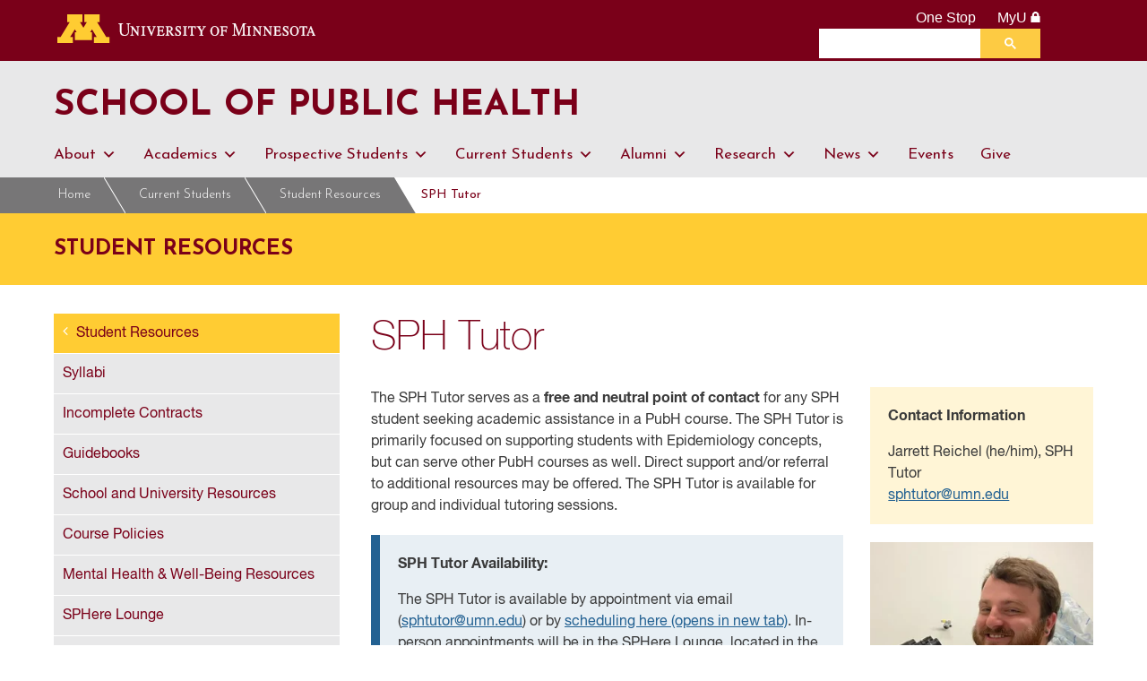

--- FILE ---
content_type: text/html; charset=UTF-8
request_url: https://www.sph.umn.edu/current/resources/sph-tutor/
body_size: 16338
content:
<!doctype html>
<!--[if lt IE 7]><html class="no-js lt-ie9 lt-ie8 lt-ie7" lang="en-US"><![endif]-->
<!--[if IE 7]><html class="no-js lt-ie9 lt-ie8" lang="en-US"><![endif]-->
<!--[if IE 8]><html class="no-js lt-ie9" lang="en-US"><![endif]-->
<!--[if gt IE 8]><!--> <html class="no-js" lang="en-US"> <!--<![endif]-->

<head>
	<!-- Google Tag Manager -->
	<script>(function(w,d,s,l,i){w[l]=w[l]||[];w[l].push({'gtm.start':
	new Date().getTime(),event:'gtm.js'});var f=d.getElementsByTagName(s)[0],
	j=d.createElement(s),dl=l!='dataLayer'?'&l='+l:'';j.async=true;j.src=
	'https://www.googletagmanager.com/gtm.js?id='+i+dl;f.parentNode.insertBefore(j,f);
	})(window,document,'script','dataLayer','GTM-K6RZ28');</script>
	<!-- End Google Tag Manager -->
	<link rel="shortcut icon" href="//www.sph.umn.edu/sph/wp-content/uploads/2014/12/favicon.png" />
	<meta charset="UTF-8" />
	<!-- Always force latest IE rendering engine (even in intranet) -->
	<meta http-equiv="X-UA-Compatible" content="IE=edge">

	<meta name="HandheldFriendly" content="True">
	<meta name="MobileOptimized" content="320">
	<meta name="viewport" content="width=device-width, initial-scale=1">

	<meta name='robots' content='index, follow, max-image-preview:large, max-snippet:-1, max-video-preview:-1' />

	<!-- This site is optimized with the Yoast SEO plugin v25.9 - https://yoast.com/wordpress/plugins/seo/ -->
	<title>SPH Tutor - Student Resources - School of Public Health - University of Minnesota</title>
	<link rel="canonical" href="https://www.sph.umn.edu/current/resources/sph-tutor/" />
	<meta property="og:locale" content="en_US" />
	<meta property="og:type" content="article" />
	<meta property="og:title" content="SPH Tutor - Student Resources - School of Public Health - University of Minnesota" />
	<meta property="og:url" content="https://www.sph.umn.edu/current/resources/sph-tutor/" />
	<meta property="og:site_name" content="School of Public Health" />
	<meta property="article:publisher" content="https://www.facebook.com/umnsph" />
	<meta property="article:modified_time" content="2025-09-26T16:16:04+00:00" />
	<meta name="twitter:card" content="summary_large_image" />
	<meta name="twitter:site" content="@publichealthumn" />
	<meta name="twitter:label1" content="Est. reading time" />
	<meta name="twitter:data1" content="2 minutes" />
	<script type="application/ld+json" class="yoast-schema-graph">{"@context":"https://schema.org","@graph":[{"@type":"WebPage","@id":"https://www.sph.umn.edu/current/resources/sph-tutor/","url":"https://www.sph.umn.edu/current/resources/sph-tutor/","name":"SPH Tutor - Student Resources - School of Public Health - University of Minnesota","isPartOf":{"@id":"https://www.sph.umn.edu/#website"},"datePublished":"2022-10-05T16:19:11+00:00","dateModified":"2025-09-26T16:16:04+00:00","breadcrumb":{"@id":"https://www.sph.umn.edu/current/resources/sph-tutor/#breadcrumb"},"inLanguage":"en-US","potentialAction":[{"@type":"ReadAction","target":["https://www.sph.umn.edu/current/resources/sph-tutor/"]}]},{"@type":"BreadcrumbList","@id":"https://www.sph.umn.edu/current/resources/sph-tutor/#breadcrumb","itemListElement":[{"@type":"ListItem","position":1,"name":"Home","item":"https://www.sph.umn.edu/"},{"@type":"ListItem","position":2,"name":"Current Students","item":"https://www.sph.umn.edu/current/"},{"@type":"ListItem","position":3,"name":"Student Resources","item":"https://www.sph.umn.edu/current/resources/"},{"@type":"ListItem","position":4,"name":"SPH Tutor"}]},{"@type":"WebSite","@id":"https://www.sph.umn.edu/#website","url":"https://www.sph.umn.edu/","name":"University of Minnesota School of Public Health","description":"A nationally top-ranked institution that offers a superior array of advanced degrees and is home to world-renowned research and training centers.","alternateName":"School of Public Health","potentialAction":[{"@type":"SearchAction","target":{"@type":"EntryPoint","urlTemplate":"https://www.sph.umn.edu/?s={search_term_string}"},"query-input":{"@type":"PropertyValueSpecification","valueRequired":true,"valueName":"search_term_string"}}],"inLanguage":"en-US"}]}</script>
	<!-- / Yoast SEO plugin. -->


<link rel='dns-prefetch' href='//fonts.googleapis.com' />
<link rel="alternate" type="application/rss+xml" title="School of Public Health &raquo; Feed" href="https://www.sph.umn.edu/feed/" />
<link rel="alternate" type="application/rss+xml" title="School of Public Health &raquo; Comments Feed" href="https://www.sph.umn.edu/comments/feed/" />
<link rel="alternate" type="text/calendar" title="School of Public Health &raquo; iCal Feed" href="https://www.sph.umn.edu/events/?ical=1" />
<link rel="alternate" title="oEmbed (JSON)" type="application/json+oembed" href="https://www.sph.umn.edu/wp-json/oembed/1.0/embed?url=https%3A%2F%2Fwww.sph.umn.edu%2Fcurrent%2Fresources%2Fsph-tutor%2F" />
<link rel="alternate" title="oEmbed (XML)" type="text/xml+oembed" href="https://www.sph.umn.edu/wp-json/oembed/1.0/embed?url=https%3A%2F%2Fwww.sph.umn.edu%2Fcurrent%2Fresources%2Fsph-tutor%2F&#038;format=xml" />
<style id='wp-img-auto-sizes-contain-inline-css' type='text/css'>
img:is([sizes=auto i],[sizes^="auto," i]){contain-intrinsic-size:3000px 1500px}
/*# sourceURL=wp-img-auto-sizes-contain-inline-css */
</style>
<link rel='stylesheet' id='tribe-events-pro-mini-calendar-block-styles-css' href='https://www.sph.umn.edu/sph/wp-content/plugins/events-calendar-pro/build/css/tribe-events-pro-mini-calendar-block.css?ver=7.7.11' type='text/css' media='all' />
<style id='wp-emoji-styles-inline-css' type='text/css'>

	img.wp-smiley, img.emoji {
		display: inline !important;
		border: none !important;
		box-shadow: none !important;
		height: 1em !important;
		width: 1em !important;
		margin: 0 0.07em !important;
		vertical-align: -0.1em !important;
		background: none !important;
		padding: 0 !important;
	}
/*# sourceURL=wp-emoji-styles-inline-css */
</style>
<link rel='stylesheet' id='wp-block-library-css' href='https://www.sph.umn.edu/sph/wp-includes/css/dist/block-library/style.min.css?ver=569e1c14e8269eec59b2adc30c845725' type='text/css' media='all' />
<style id='global-styles-inline-css' type='text/css'>
:root{--wp--preset--aspect-ratio--square: 1;--wp--preset--aspect-ratio--4-3: 4/3;--wp--preset--aspect-ratio--3-4: 3/4;--wp--preset--aspect-ratio--3-2: 3/2;--wp--preset--aspect-ratio--2-3: 2/3;--wp--preset--aspect-ratio--16-9: 16/9;--wp--preset--aspect-ratio--9-16: 9/16;--wp--preset--color--black: #000000;--wp--preset--color--cyan-bluish-gray: #abb8c3;--wp--preset--color--white: #ffffff;--wp--preset--color--pale-pink: #f78da7;--wp--preset--color--vivid-red: #cf2e2e;--wp--preset--color--luminous-vivid-orange: #ff6900;--wp--preset--color--luminous-vivid-amber: #fcb900;--wp--preset--color--light-green-cyan: #7bdcb5;--wp--preset--color--vivid-green-cyan: #00d084;--wp--preset--color--pale-cyan-blue: #8ed1fc;--wp--preset--color--vivid-cyan-blue: #0693e3;--wp--preset--color--vivid-purple: #9b51e0;--wp--preset--gradient--vivid-cyan-blue-to-vivid-purple: linear-gradient(135deg,rgb(6,147,227) 0%,rgb(155,81,224) 100%);--wp--preset--gradient--light-green-cyan-to-vivid-green-cyan: linear-gradient(135deg,rgb(122,220,180) 0%,rgb(0,208,130) 100%);--wp--preset--gradient--luminous-vivid-amber-to-luminous-vivid-orange: linear-gradient(135deg,rgb(252,185,0) 0%,rgb(255,105,0) 100%);--wp--preset--gradient--luminous-vivid-orange-to-vivid-red: linear-gradient(135deg,rgb(255,105,0) 0%,rgb(207,46,46) 100%);--wp--preset--gradient--very-light-gray-to-cyan-bluish-gray: linear-gradient(135deg,rgb(238,238,238) 0%,rgb(169,184,195) 100%);--wp--preset--gradient--cool-to-warm-spectrum: linear-gradient(135deg,rgb(74,234,220) 0%,rgb(151,120,209) 20%,rgb(207,42,186) 40%,rgb(238,44,130) 60%,rgb(251,105,98) 80%,rgb(254,248,76) 100%);--wp--preset--gradient--blush-light-purple: linear-gradient(135deg,rgb(255,206,236) 0%,rgb(152,150,240) 100%);--wp--preset--gradient--blush-bordeaux: linear-gradient(135deg,rgb(254,205,165) 0%,rgb(254,45,45) 50%,rgb(107,0,62) 100%);--wp--preset--gradient--luminous-dusk: linear-gradient(135deg,rgb(255,203,112) 0%,rgb(199,81,192) 50%,rgb(65,88,208) 100%);--wp--preset--gradient--pale-ocean: linear-gradient(135deg,rgb(255,245,203) 0%,rgb(182,227,212) 50%,rgb(51,167,181) 100%);--wp--preset--gradient--electric-grass: linear-gradient(135deg,rgb(202,248,128) 0%,rgb(113,206,126) 100%);--wp--preset--gradient--midnight: linear-gradient(135deg,rgb(2,3,129) 0%,rgb(40,116,252) 100%);--wp--preset--font-size--small: 13px;--wp--preset--font-size--medium: 20px;--wp--preset--font-size--large: 36px;--wp--preset--font-size--x-large: 42px;--wp--preset--spacing--20: 0.44rem;--wp--preset--spacing--30: 0.67rem;--wp--preset--spacing--40: 1rem;--wp--preset--spacing--50: 1.5rem;--wp--preset--spacing--60: 2.25rem;--wp--preset--spacing--70: 3.38rem;--wp--preset--spacing--80: 5.06rem;--wp--preset--shadow--natural: 6px 6px 9px rgba(0, 0, 0, 0.2);--wp--preset--shadow--deep: 12px 12px 50px rgba(0, 0, 0, 0.4);--wp--preset--shadow--sharp: 6px 6px 0px rgba(0, 0, 0, 0.2);--wp--preset--shadow--outlined: 6px 6px 0px -3px rgb(255, 255, 255), 6px 6px rgb(0, 0, 0);--wp--preset--shadow--crisp: 6px 6px 0px rgb(0, 0, 0);}:where(.is-layout-flex){gap: 0.5em;}:where(.is-layout-grid){gap: 0.5em;}body .is-layout-flex{display: flex;}.is-layout-flex{flex-wrap: wrap;align-items: center;}.is-layout-flex > :is(*, div){margin: 0;}body .is-layout-grid{display: grid;}.is-layout-grid > :is(*, div){margin: 0;}:where(.wp-block-columns.is-layout-flex){gap: 2em;}:where(.wp-block-columns.is-layout-grid){gap: 2em;}:where(.wp-block-post-template.is-layout-flex){gap: 1.25em;}:where(.wp-block-post-template.is-layout-grid){gap: 1.25em;}.has-black-color{color: var(--wp--preset--color--black) !important;}.has-cyan-bluish-gray-color{color: var(--wp--preset--color--cyan-bluish-gray) !important;}.has-white-color{color: var(--wp--preset--color--white) !important;}.has-pale-pink-color{color: var(--wp--preset--color--pale-pink) !important;}.has-vivid-red-color{color: var(--wp--preset--color--vivid-red) !important;}.has-luminous-vivid-orange-color{color: var(--wp--preset--color--luminous-vivid-orange) !important;}.has-luminous-vivid-amber-color{color: var(--wp--preset--color--luminous-vivid-amber) !important;}.has-light-green-cyan-color{color: var(--wp--preset--color--light-green-cyan) !important;}.has-vivid-green-cyan-color{color: var(--wp--preset--color--vivid-green-cyan) !important;}.has-pale-cyan-blue-color{color: var(--wp--preset--color--pale-cyan-blue) !important;}.has-vivid-cyan-blue-color{color: var(--wp--preset--color--vivid-cyan-blue) !important;}.has-vivid-purple-color{color: var(--wp--preset--color--vivid-purple) !important;}.has-black-background-color{background-color: var(--wp--preset--color--black) !important;}.has-cyan-bluish-gray-background-color{background-color: var(--wp--preset--color--cyan-bluish-gray) !important;}.has-white-background-color{background-color: var(--wp--preset--color--white) !important;}.has-pale-pink-background-color{background-color: var(--wp--preset--color--pale-pink) !important;}.has-vivid-red-background-color{background-color: var(--wp--preset--color--vivid-red) !important;}.has-luminous-vivid-orange-background-color{background-color: var(--wp--preset--color--luminous-vivid-orange) !important;}.has-luminous-vivid-amber-background-color{background-color: var(--wp--preset--color--luminous-vivid-amber) !important;}.has-light-green-cyan-background-color{background-color: var(--wp--preset--color--light-green-cyan) !important;}.has-vivid-green-cyan-background-color{background-color: var(--wp--preset--color--vivid-green-cyan) !important;}.has-pale-cyan-blue-background-color{background-color: var(--wp--preset--color--pale-cyan-blue) !important;}.has-vivid-cyan-blue-background-color{background-color: var(--wp--preset--color--vivid-cyan-blue) !important;}.has-vivid-purple-background-color{background-color: var(--wp--preset--color--vivid-purple) !important;}.has-black-border-color{border-color: var(--wp--preset--color--black) !important;}.has-cyan-bluish-gray-border-color{border-color: var(--wp--preset--color--cyan-bluish-gray) !important;}.has-white-border-color{border-color: var(--wp--preset--color--white) !important;}.has-pale-pink-border-color{border-color: var(--wp--preset--color--pale-pink) !important;}.has-vivid-red-border-color{border-color: var(--wp--preset--color--vivid-red) !important;}.has-luminous-vivid-orange-border-color{border-color: var(--wp--preset--color--luminous-vivid-orange) !important;}.has-luminous-vivid-amber-border-color{border-color: var(--wp--preset--color--luminous-vivid-amber) !important;}.has-light-green-cyan-border-color{border-color: var(--wp--preset--color--light-green-cyan) !important;}.has-vivid-green-cyan-border-color{border-color: var(--wp--preset--color--vivid-green-cyan) !important;}.has-pale-cyan-blue-border-color{border-color: var(--wp--preset--color--pale-cyan-blue) !important;}.has-vivid-cyan-blue-border-color{border-color: var(--wp--preset--color--vivid-cyan-blue) !important;}.has-vivid-purple-border-color{border-color: var(--wp--preset--color--vivid-purple) !important;}.has-vivid-cyan-blue-to-vivid-purple-gradient-background{background: var(--wp--preset--gradient--vivid-cyan-blue-to-vivid-purple) !important;}.has-light-green-cyan-to-vivid-green-cyan-gradient-background{background: var(--wp--preset--gradient--light-green-cyan-to-vivid-green-cyan) !important;}.has-luminous-vivid-amber-to-luminous-vivid-orange-gradient-background{background: var(--wp--preset--gradient--luminous-vivid-amber-to-luminous-vivid-orange) !important;}.has-luminous-vivid-orange-to-vivid-red-gradient-background{background: var(--wp--preset--gradient--luminous-vivid-orange-to-vivid-red) !important;}.has-very-light-gray-to-cyan-bluish-gray-gradient-background{background: var(--wp--preset--gradient--very-light-gray-to-cyan-bluish-gray) !important;}.has-cool-to-warm-spectrum-gradient-background{background: var(--wp--preset--gradient--cool-to-warm-spectrum) !important;}.has-blush-light-purple-gradient-background{background: var(--wp--preset--gradient--blush-light-purple) !important;}.has-blush-bordeaux-gradient-background{background: var(--wp--preset--gradient--blush-bordeaux) !important;}.has-luminous-dusk-gradient-background{background: var(--wp--preset--gradient--luminous-dusk) !important;}.has-pale-ocean-gradient-background{background: var(--wp--preset--gradient--pale-ocean) !important;}.has-electric-grass-gradient-background{background: var(--wp--preset--gradient--electric-grass) !important;}.has-midnight-gradient-background{background: var(--wp--preset--gradient--midnight) !important;}.has-small-font-size{font-size: var(--wp--preset--font-size--small) !important;}.has-medium-font-size{font-size: var(--wp--preset--font-size--medium) !important;}.has-large-font-size{font-size: var(--wp--preset--font-size--large) !important;}.has-x-large-font-size{font-size: var(--wp--preset--font-size--x-large) !important;}
/*# sourceURL=global-styles-inline-css */
</style>

<style id='classic-theme-styles-inline-css' type='text/css'>
/*! This file is auto-generated */
.wp-block-button__link{color:#fff;background-color:#32373c;border-radius:9999px;box-shadow:none;text-decoration:none;padding:calc(.667em + 2px) calc(1.333em + 2px);font-size:1.125em}.wp-block-file__button{background:#32373c;color:#fff;text-decoration:none}
/*# sourceURL=/wp-includes/css/classic-themes.min.css */
</style>
<link rel='stylesheet' id='page-list-style-css' href='https://www.sph.umn.edu/sph/wp-content/plugins/page-list/css/page-list.css?ver=5.7' type='text/css' media='all' />
<link rel='stylesheet' id='megamenu-css' href='https://www.sph.umn.edu/sph/wp-content/uploads/maxmegamenu/style.css?ver=8f545e' type='text/css' media='all' />
<link rel='stylesheet' id='dashicons-css' href='https://www.sph.umn.edu/sph/wp-includes/css/dashicons.min.css?ver=569e1c14e8269eec59b2adc30c845725' type='text/css' media='all' />
<link rel='stylesheet' id='sitepoint-base-vendor-css-css' href='https://www.sph.umn.edu/sph/wp-content/themes/sitepoint-base/css/vendors.min.css?ver=4.1.1' type='text/css' media='all' />
<link rel='stylesheet' id='sitepoint-fonts-css' href='//fonts.googleapis.com/css?family=Open+Sans:400,400i,700,700i|Dosis:700&#038;subset=latin' type='text/css' media='all' />
<link rel='stylesheet' id='sitepoint-base-parent-style-css' href='https://www.sph.umn.edu/sph/wp-content/themes/sitepoint-base/style.css?ver=569e1c14e8269eec59b2adc30c845725' type='text/css' media='all' />
<link rel='stylesheet' id='sitepoint-base-style-css' href='https://www.sph.umn.edu/sph/wp-content/themes/sitepoint-base-child-sph-2018/style.css?ver=569e1c14e8269eec59b2adc30c845725' type='text/css' media='all' />
<link rel='stylesheet' id='js_composer_front-css' href='//www.sph.umn.edu/sph/wp-content/uploads/js_composer/js_composer_front_custom.css?ver=8.6.1' type='text/css' media='all' />
<script type="text/javascript" src="https://www.sph.umn.edu/sph/wp-includes/js/jquery/jquery.min.js?ver=3.7.1" id="jquery-core-js"></script>
<script type="text/javascript" src="https://www.sph.umn.edu/sph/wp-includes/js/jquery/jquery-migrate.min.js?ver=3.4.1" id="jquery-migrate-js"></script>
<script type="text/javascript" src="https://www.sph.umn.edu/sph/wp-content/themes/sitepoint-base/js/vendors.min.js?ver=1.0.0" id="sitepoint-base-vendors-js"></script>
<script></script><link rel="https://api.w.org/" href="https://www.sph.umn.edu/wp-json/" /><link rel="alternate" title="JSON" type="application/json" href="https://www.sph.umn.edu/wp-json/wp/v2/pages/675676" /><link rel="EditURI" type="application/rsd+xml" title="RSD" href="https://www.sph.umn.edu/sph/xmlrpc.php?rsd" />

<link rel='shortlink' href='https://www.sph.umn.edu/?p=675676' />
<style type="text/css">
.feedzy-rss-link-icon:after {
	content: url("https://www.sph.umn.edu/sph/wp-content/plugins/feedzy-rss-feeds/img/external-link.png");
	margin-left: 3px;
}
</style>
		<meta name="tec-api-version" content="v1"><meta name="tec-api-origin" content="https://www.sph.umn.edu"><link rel="alternate" href="https://www.sph.umn.edu/wp-json/tribe/events/v1/" />		<style type="text/css">
				body,
				h1,
				h2,
				h3,
				h4,
				h5,
				h6,
			  p,
				.header-meta a:visited,
				.smallprint a:visited,
				.site-content,
				.fa,
				.site-title a,
				.main-navigation a { color: ;
			}
			.post-categories a { background: ;
		</style>
		<meta name="generator" content="Powered by WPBakery Page Builder - drag and drop page builder for WordPress."/>
<style type="text/css" data-type="vc_shortcodes-default-css">.vc_do_toggle{margin-bottom:22px;}.vc_do_toggle{margin-bottom:22px;}.vc_do_toggle{margin-bottom:22px;}.vc_do_toggle{margin-bottom:22px;}.vc_do_toggle{margin-bottom:22px;}.vc_do_toggle{margin-bottom:22px;}</style><style type="text/css" data-type="vc_shortcodes-custom-css">.vc_custom_1740776011477{margin-top: 25px !important;}</style><noscript><style> .wpb_animate_when_almost_visible { opacity: 1; }</style></noscript><style type="text/css">/** Mega Menu CSS: fs **/</style>
	<link rel="stylesheet" href="https://fonts.googleapis.com/css?family=Josefin+Sans:300,300i,400,400i,700,700i">
	<link rel="stylesheet" href="https://www.sph.umn.edu/sph/wp-content/themes/sitepoint-base-child-sph-2018/umn_header_footer/css/2015-tc.css">
	<link rel="stylesheet" href="https://www.sph.umn.edu/sph/wp-content/themes/sitepoint-base-child-sph-2018/umn_header_footer/css/cse-header.css">
	<link rel="stylesheet" href="https://www.sph.umn.edu/sph/wp-content/themes/sitepoint-base-child-sph-2018/umn_header_footer/css/css_gcse-site-search.css">
	<!--[if IE 8]>
	<link rel="stylesheet" type="text/css" href="/sphrb/wp-content/themes/sph/umn_header_footer/css/ie8.css">
	<![endif]-->
	<script src="https://www.sph.umn.edu/sph/wp-content/themes/sitepoint-base-child-sph-2018/umn_header_footer/js/umnhf-2015.js" type="text/javascript"></script>
	<script src="https://www.sph.umn.edu/sph/wp-content/themes/sitepoint-base-child-sph-2018/umn_header_footer/js/html5shiv-printshiv.js" type="text/javascript"></script>
	<script src="https://www.sph.umn.edu/sph/wp-content/themes/sitepoint-base-child-sph-2018/umn_header_footer/js/cse.min.js" type="text/javascript"></script>
	<script src='//platform-api.sharethis.com/js/sharethis.js#property=5cdb2a807ff0c00012df09d2&product=inline-share-buttons' type='text/javascript' async='async'></script>
	</head>

<body class="wp-singular page-template-default page page-id-675676 page-child parent-pageid-3609 wp-theme-sitepoint-base wp-child-theme-sitepoint-base-child-sph-2018 tribe-no-js mega-menu-menu-1 wpb-js-composer js-comp-ver-8.6.1 vc_responsive">
<!-- Google Tag Manager (noscript) -->
<noscript><iframe src="https://www.googletagmanager.com/ns.html?id=GTM-K6RZ28" height="0" width="0" style="display:none;visibility:hidden"></iframe></noscript>
<!-- End Google Tag Manager (noscript) -->

<div id="wrapper" class="hfeed site">
	<!--<div id="cookie_box" class="b-persistent-banner">
		<p><a href="https://www.sph.umn.edu/about/strategic-priorities/covid-19/" class="b-persistent-banner__link" id="ga-covid-click">View the latest COVID-19 operational updates | <span class="b-persistent-banner__highlight"> Learn more <i class="fa fa-angle-double-right"></i></span></a></p>
		<button class="b-persistent-banner__close cookie_box_close"><i class="fa fa-close b_persistent-banner__close-icon"></i></button>
	</div>-->
	<!--UMN header_include must go here-->
	<div class="umn-header-container">
	<!-- BEGIN HEADER -->
	<header class="umnhf" id="umnhf-h" role="banner">
		<!-- Skip Links: Give your nav and content elements the appropriate ID attributes -->
		<div id="skipLinks"><a href="#site-navigation">Main navigation</a><a href="#maincontentcontainer">Main content</a></div>
		<div class="printer"><div class="left"></div><div class="right"><strong>University of Minnesota</strong><br />http://twin-cities.umn.edu/<br />612-625-5000</div></div>
		<div class="umnhf" id="umnhf-h-mast">
			<a class="umnhf" id="umnhf-h-logo" href="http://twin-cities.umn.edu/"><span>Go to the U of M home page</span></a>
			<ul class="umnhf" id="umnhf-h-ql">
				<li><a href="http://onestop.umn.edu/">One Stop</a></li>
				<li class="umnhf"><a href="https://www.myu.umn.edu/">MyU <span></span><!--: For Students, Faculty, and Staff--></a></li>
			</ul>
			<!-- Button below is for dropdown toggle, only visible on mobile screens. If using
			a non-dropdown version you can delete this tag -->
			<button class="umnhf" id="umnhf-m-search">Search</button>
		</div>
		<div class="umnhf" id="umnhf-h-search" role="search">
		  <script>
		    (function() {
		      var cx = '002834015805923805805:c-0k--9bdkk';
		      var gcse = document.createElement('script');
		      gcse.type = 'text/javascript';
		      gcse.async = true;
		      gcse.src = 'https://cse.google.com/cse.js?cx=' + cx;
		      var s = document.getElementsByTagName('script')[0];
		      s.parentNode.insertBefore(gcse, s);
		    })();
		  </script>
			<gcse:searchbox-only resultsUrl="/search"></gcse:searchbox-only>
		</div>
	</header>
<!-- END HEADER -->
</div>
<a name="main-nav"></a>
<a name="main-content"></a>
<main id="umn-main" role="main">
</main>

	<div id="headercontainer">

		<header id="masthead" class="grid-container site-header" role="banner">
			<div class="grid-100 tablet-grid-100 site-title">
				<h1><a href="https://www.sph.umn.edu/" rel="home">School of Public Health</a></h1>				<!--<p class="site-description">A nationally top-ranked institution that offers a superior array of advanced degrees and is home to world-renowned research and training centers.</p>-->
			</div> <!-- /.grid-100.site-title -->

			<div class="grid-100 tablet-grid-100">
				<nav id="site-navigation" class="" role="navigation">
					<div id="mega-menu-wrap-menu-1" class="mega-menu-wrap"><div class="mega-menu-toggle"><div class="mega-toggle-blocks-left"></div><div class="mega-toggle-blocks-center"></div><div class="mega-toggle-blocks-right"><div class='mega-toggle-block mega-menu-toggle-block mega-toggle-block-1' id='mega-toggle-block-1' tabindex='0'><span class='mega-toggle-label' role='button' aria-expanded='false'><span class='mega-toggle-label-closed'>MENU</span><span class='mega-toggle-label-open'>MENU</span></span></div></div></div><ul id="mega-menu-menu-1" class="mega-menu max-mega-menu mega-menu-horizontal mega-no-js" data-event="hover_intent" data-effect="fade_up" data-effect-speed="200" data-effect-mobile="disabled" data-effect-speed-mobile="0" data-panel-width="#masthead" data-mobile-force-width="false" data-second-click="go" data-document-click="collapse" data-vertical-behaviour="standard" data-breakpoint="899" data-unbind="true" data-mobile-state="collapse_all" data-mobile-direction="vertical" data-hover-intent-timeout="300" data-hover-intent-interval="100"><li class="mega-menu-item mega-menu-item-type-post_type mega-menu-item-object-page mega-menu-item-has-children mega-menu-megamenu mega-menu-grid mega-align-bottom-left mega-menu-grid mega-menu-item-2884" id="mega-menu-item-2884"><a class="mega-menu-link" href="https://www.sph.umn.edu/about/" aria-expanded="false" tabindex="0">About<span class="mega-indicator" aria-hidden="true"></span></a>
<ul class="mega-sub-menu" role='presentation'>
<li class="mega-menu-row" id="mega-menu-2884-0">
	<ul class="mega-sub-menu" style='--columns:12' role='presentation'>
<li class="mega-menu-column mega-menu-columns-3-of-12" style="--columns:12; --span:3" id="mega-menu-2884-0-0">
		<ul class="mega-sub-menu">
<li class="mega-menu-item mega-menu-item-type-custom mega-menu-item-object-custom mega-menu-item-has-children mega-menu-item-661091" id="mega-menu-item-661091"><a class="mega-menu-link" href="https://www.sph.umn.edu/about">About<span class="mega-indicator" aria-hidden="true"></span></a>
			<ul class="mega-sub-menu">
<li class="mega-menu-item mega-menu-item-type-post_type mega-menu-item-object-page mega-has-icon mega-icon-left mega-menu-item-637629" id="mega-menu-item-637629"><a class="dashicons-arrow-right-alt2 mega-menu-link" href="https://www.sph.umn.edu/about/school-at-a-glance/">School at a Glance</a></li><li class="mega-menu-item mega-menu-item-type-post_type mega-menu-item-object-page mega-menu-item-650503" id="mega-menu-item-650503"><a class="mega-menu-link" href="https://www.sph.umn.edu/about/history/">History</a></li><li class="mega-menu-item mega-menu-item-type-post_type mega-menu-item-object-page mega-has-icon mega-icon-left mega-menu-item-636344" id="mega-menu-item-636344"><a class="dashicons-arrow-right-alt2 mega-menu-link" href="https://www.sph.umn.edu/about/school-at-a-glance/mission-values/">Mission &#038; Values</a></li><li class="mega-menu-item mega-menu-item-type-post_type mega-menu-item-object-page mega-menu-item-636346" id="mega-menu-item-636346"><a class="mega-menu-link" href="https://www.sph.umn.edu/about/school-at-a-glance/accreditation/">Accreditation</a></li><li class="mega-menu-item mega-menu-item-type-post_type mega-menu-item-object-page mega-menu-item-675732" id="mega-menu-item-675732"><a class="mega-menu-link" href="https://www.sph.umn.edu/about/sph-behind-the-scenes/">SPH Behind the Scenes</a></li>			</ul>
</li><li class="mega-menu-item mega-menu-item-type-post_type mega-menu-item-object-page mega-menu-item-has-children mega-hide-sub-menu-on-mobile mega-menu-item-636087" id="mega-menu-item-636087"><a class="mega-menu-link" href="https://www.sph.umn.edu/about/leadership/">Leadership<span class="mega-indicator" aria-hidden="true"></span></a>
			<ul class="mega-sub-menu">
<li class="mega-menu-item mega-menu-item-type-post_type mega-menu-item-object-page mega-menu-item-681007" id="mega-menu-item-681007"><a class="mega-menu-link" href="https://www.sph.umn.edu/about/leadership/dean/">Dean Melinda Pettigrew</a></li><li class="mega-menu-item mega-menu-item-type-custom mega-menu-item-object-custom mega-menu-item-638009" id="mega-menu-item-638009"><a class="mega-menu-link" href="/about/leadership/">Leadership Team</a></li>			</ul>
</li>		</ul>
</li><li class="mega-menu-column mega-menu-columns-3-of-12" style="--columns:12; --span:3" id="mega-menu-2884-0-1">
		<ul class="mega-sub-menu">
<li class="mega-menu-item mega-menu-item-type-post_type mega-menu-item-object-page mega-menu-item-has-children mega-menu-item-636355" id="mega-menu-item-636355"><a class="mega-menu-link" href="https://www.sph.umn.edu/about/diversity-inclusion/">Diversity &#038; Inclusion<span class="mega-indicator" aria-hidden="true"></span></a>
			<ul class="mega-sub-menu">
<li class="mega-menu-item mega-menu-item-type-post_type mega-menu-item-object-page mega-menu-item-661934" id="mega-menu-item-661934"><a class="mega-menu-link" href="https://www.sph.umn.edu/about/diversity-inclusion/about/">About</a></li><li class="mega-menu-item mega-menu-item-type-post_type mega-menu-item-object-page mega-menu-item-668486" id="mega-menu-item-668486"><a class="mega-menu-link" href="https://www.sph.umn.edu/about/diversity-inclusion/agents-for-change/">Agents for Change</a></li><li class="mega-menu-item mega-menu-item-type-post_type mega-menu-item-object-page mega-menu-item-661935" id="mega-menu-item-661935"><a class="mega-menu-link" href="https://www.sph.umn.edu/about/diversity-inclusion/training-development/">Training &#038; Development</a></li><li class="mega-menu-item mega-menu-item-type-custom mega-menu-item-object-custom mega-menu-item-661939" id="mega-menu-item-661939"><a class="mega-menu-link" href="https://www.sph.umn.edu/about/diversity-inclusion/events/">Events</a></li><li class="mega-menu-item mega-menu-item-type-post_type mega-menu-item-object-page mega-menu-item-661936" id="mega-menu-item-661936"><a class="mega-menu-link" href="https://www.sph.umn.edu/about/diversity-inclusion/resources/">Resources</a></li><li class="mega-menu-item mega-menu-item-type-post_type mega-menu-item-object-page mega-menu-item-661937" id="mega-menu-item-661937"><a class="mega-menu-link" href="https://www.sph.umn.edu/about/diversity-inclusion/strategy-planning/">Strategic Plan for Antiracism</a></li><li class="mega-menu-item mega-menu-item-type-custom mega-menu-item-object-custom mega-menu-item-663942" id="mega-menu-item-663942"><a class="mega-menu-link" href="https://www.sph.umn.edu/podcast/series-2/">Podcast</a></li><li class="mega-menu-item mega-menu-item-type-post_type mega-menu-item-object-page mega-menu-item-661938" id="mega-menu-item-661938"><a class="mega-menu-link" href="https://www.sph.umn.edu/about/diversity-inclusion/report-incident/">Report an Incident</a></li>			</ul>
</li>		</ul>
</li><li class="mega-menu-column mega-menu-columns-3-of-12" style="--columns:12; --span:3" id="mega-menu-2884-0-2">
		<ul class="mega-sub-menu">
<li class="mega-menu-item mega-menu-item-type-post_type mega-menu-item-object-page mega-menu-item-has-children mega-hide-sub-menu-on-mobile mega-menu-item-636086" id="mega-menu-item-636086"><a class="mega-menu-link" href="https://www.sph.umn.edu/about/offices-services/">Offices and Services<span class="mega-indicator" aria-hidden="true"></span></a>
			<ul class="mega-sub-menu">
<li class="mega-menu-item mega-menu-item-type-post_type mega-menu-item-object-page mega-menu-item-636349" id="mega-menu-item-636349"><a class="mega-menu-link" href="https://www.sph.umn.edu/about/offices-services/communications/">Communications</a></li><li class="mega-menu-item mega-menu-item-type-post_type mega-menu-item-object-page mega-menu-item-636348" id="mega-menu-item-636348"><a class="mega-menu-link" href="https://www.sph.umn.edu/about/offices-services/development-alumni-relations/">Development &#038; Alumni Relations</a></li><li class="mega-menu-item mega-menu-item-type-post_type mega-menu-item-object-page mega-menu-item-670919" id="mega-menu-item-670919"><a class="mega-menu-link" href="https://www.sph.umn.edu/about/diversity-inclusion/">Diversity &#038; Inclusion</a></li><li class="mega-menu-item mega-menu-item-type-post_type mega-menu-item-object-page mega-menu-item-636350" id="mega-menu-item-636350"><a class="mega-menu-link" href="https://www.sph.umn.edu/about/offices-services/e-learning-services/">E-Learning Services</a></li><li class="mega-menu-item mega-menu-item-type-post_type mega-menu-item-object-page mega-menu-item-641910" id="mega-menu-item-641910"><a class="mega-menu-link" href="https://www.sph.umn.edu/about/offices-services/academic-affairs/">Faculty Affairs</a></li><li class="mega-menu-item mega-menu-item-type-post_type mega-menu-item-object-page mega-menu-item-636351" id="mega-menu-item-636351"><a class="mega-menu-link" href="https://www.sph.umn.edu/about/offices-services/finance/">Finance</a></li><li class="mega-menu-item mega-menu-item-type-post_type mega-menu-item-object-page mega-menu-item-636352" id="mega-menu-item-636352"><a class="mega-menu-link" href="https://www.sph.umn.edu/about/offices-services/human-resources/">Human Resources</a></li><li class="mega-menu-item mega-menu-item-type-post_type mega-menu-item-object-page mega-menu-item-636353" id="mega-menu-item-636353"><a class="mega-menu-link" href="https://www.sph.umn.edu/about/offices-services/student-services/">Student Services</a></li>			</ul>
</li>		</ul>
</li><li class="mega-menu-column mega-menu-columns-3-of-12" style="--columns:12; --span:3" id="mega-menu-2884-0-3">
		<ul class="mega-sub-menu">
<li class="mega-menu-item mega-menu-item-type-custom mega-menu-item-object-custom mega-menu-item-4274" id="mega-menu-item-4274"><a class="mega-menu-link" href="http://sph.umn.edu/faculty1/">Faculty Directory</a></li><li class="mega-menu-item mega-menu-item-type-post_type mega-menu-item-object-page mega-menu-item-4704" id="mega-menu-item-4704"><a class="mega-menu-link" href="https://www.sph.umn.edu/about/contact-us/">Contact Us</a></li>		</ul>
</li>	</ul>
</li></ul>
</li><li class="mega-menu-item mega-menu-item-type-post_type mega-menu-item-object-page mega-menu-item-has-children mega-menu-megamenu mega-menu-grid mega-align-bottom-left mega-menu-grid mega-menu-item-2881" id="mega-menu-item-2881"><a class="mega-menu-link" href="https://www.sph.umn.edu/academics/" aria-expanded="false" tabindex="0">Academics<span class="mega-indicator" aria-hidden="true"></span></a>
<ul class="mega-sub-menu" role='presentation'>
<li class="mega-menu-row" id="mega-menu-2881-0">
	<ul class="mega-sub-menu" style='--columns:12' role='presentation'>
<li class="mega-menu-column mega-menu-columns-3-of-12" style="--columns:12; --span:3" id="mega-menu-2881-0-0">
		<ul class="mega-sub-menu">
<li class="mega-menu-item mega-menu-item-type-post_type mega-menu-item-object-page mega-menu-item-has-children mega-hide-sub-menu-on-mobile mega-menu-item-630901" id="mega-menu-item-630901"><a class="mega-menu-link" href="https://www.sph.umn.edu/academics/graduate/">Graduate Programs<span class="mega-indicator" aria-hidden="true"></span></a>
			<ul class="mega-sub-menu">
<li class="mega-menu-item mega-menu-item-type-post_type mega-menu-item-object-page mega-menu-item-3038" id="mega-menu-item-3038"><a class="mega-menu-link" href="https://www.sph.umn.edu/academics/graduate/mph/">Master of Public Health (MPH)</a></li><li class="mega-menu-item mega-menu-item-type-post_type mega-menu-item-object-page mega-menu-item-3039" id="mega-menu-item-3039"><a class="mega-menu-link" href="https://www.sph.umn.edu/academics/graduate/mha/">Master of Healthcare Administration (MHA)</a></li><li class="mega-menu-item mega-menu-item-type-post_type mega-menu-item-object-page mega-menu-item-3040" id="mega-menu-item-3040"><a class="mega-menu-link" href="https://www.sph.umn.edu/academics/graduate/ms/">Master of Science (MS)</a></li><li class="mega-menu-item mega-menu-item-type-post_type mega-menu-item-object-page mega-menu-item-3041" id="mega-menu-item-3041"><a class="mega-menu-link" href="https://www.sph.umn.edu/academics/graduate/phd/">Doctor of Philosophy (PhD)</a></li><li class="mega-menu-item mega-menu-item-type-post_type mega-menu-item-object-page mega-menu-item-3536" id="mega-menu-item-3536"><a class="mega-menu-link" href="https://www.sph.umn.edu/academics/graduate/distance/">Executive & Distance Degrees</a></li><li class="mega-menu-item mega-menu-item-type-post_type mega-menu-item-object-page mega-menu-item-2974" id="mega-menu-item-2974"><a class="mega-menu-link" href="https://www.sph.umn.edu/academics/graduate/dual-degrees/">Dual Degrees</a></li><li class="mega-menu-item mega-menu-item-type-post_type mega-menu-item-object-page mega-menu-item-2975" id="mega-menu-item-2975"><a class="mega-menu-link" href="https://www.sph.umn.edu/academics/graduate/minors/">Minors</a></li><li class="mega-menu-item mega-menu-item-type-custom mega-menu-item-object-custom mega-menu-item-644978" id="mega-menu-item-644978"><a class="mega-menu-link" href="http://www.sph.umn.edu/academics/degrees-programs/4-1-environmental-health/">4+1 Environmental Health MPH</a></li><li class="mega-menu-item mega-menu-item-type-post_type mega-menu-item-object-page mega-menu-item-2977" id="mega-menu-item-2977"><a class="mega-menu-link" href="https://www.sph.umn.edu/academics/graduate/certificate/">Certificates</a></li>			</ul>
</li>		</ul>
</li><li class="mega-menu-column mega-menu-columns-3-of-12" style="--columns:12; --span:3" id="mega-menu-2881-0-1">
		<ul class="mega-sub-menu">
<li class="mega-menu-item mega-menu-item-type-post_type mega-menu-item-object-page mega-menu-item-has-children mega-menu-item-693150" id="mega-menu-item-693150"><a class="mega-menu-link" href="https://www.sph.umn.edu/academics/undergraduate/">Undergraduate Programs<span class="mega-indicator" aria-hidden="true"></span></a>
			<ul class="mega-sub-menu">
<li class="mega-menu-item mega-menu-item-type-post_type mega-menu-item-object-page mega-menu-item-683813" id="mega-menu-item-683813"><a class="mega-menu-link" href="https://www.sph.umn.edu/academics/undergraduate/ba/">Bachelor of Arts (BA)</a></li><li class="mega-menu-item mega-menu-item-type-post_type mega-menu-item-object-page mega-menu-item-693151" id="mega-menu-item-693151"><a class="mega-menu-link" href="https://www.sph.umn.edu/academics/undergraduate/public-health-minor/">Public Health Minor</a></li>			</ul>
</li><li class="mega-menu-item mega-menu-item-type-post_type mega-menu-item-object-page mega-menu-item-has-children mega-hide-sub-menu-on-mobile mega-menu-item-3015" id="mega-menu-item-3015"><a class="mega-menu-link" href="https://www.sph.umn.edu/academics/divisions/">Academic Divisions<span class="mega-indicator" aria-hidden="true"></span></a>
			<ul class="mega-sub-menu">
<li class="mega-menu-item mega-menu-item-type-post_type mega-menu-item-object-page mega-menu-item-4268" id="mega-menu-item-4268"><a class="mega-menu-link" href="https://www.sph.umn.edu/academics/divisions/biostatistics/">Biostatistics &#038; Health Data Science</a></li><li class="mega-menu-item mega-menu-item-type-post_type mega-menu-item-object-page mega-menu-item-3469" id="mega-menu-item-3469"><a class="mega-menu-link" href="https://www.sph.umn.edu/academics/divisions/enhs/">Environmental Health Sciences</a></li><li class="mega-menu-item mega-menu-item-type-post_type mega-menu-item-object-page mega-menu-item-4269" id="mega-menu-item-4269"><a class="mega-menu-link" href="https://www.sph.umn.edu/academics/divisions/epich/">Epidemiology &#038; Community Health</a></li><li class="mega-menu-item mega-menu-item-type-post_type mega-menu-item-object-page mega-menu-item-4270" id="mega-menu-item-4270"><a class="mega-menu-link" href="https://www.sph.umn.edu/academics/divisions/hpm/">Health Policy &#038; Management</a></li>			</ul>
</li>		</ul>
</li><li class="mega-menu-column mega-menu-columns-3-of-12" style="--columns:12; --span:3" id="mega-menu-2881-0-2">
		<ul class="mega-sub-menu">
<li class="mega-menu-item mega-menu-item-type-post_type mega-menu-item-object-page mega-menu-item-has-children mega-hide-sub-menu-on-mobile mega-menu-item-630158" id="mega-menu-item-630158"><a class="mega-menu-link" href="https://www.sph.umn.edu/academics/academic-technology/">E-Learning and Academic Technology<span class="mega-indicator" aria-hidden="true"></span></a>
			<ul class="mega-sub-menu">
<li class="mega-menu-item mega-menu-item-type-post_type mega-menu-item-object-page mega-menu-item-637754" id="mega-menu-item-637754"><a class="mega-menu-link" href="https://www.sph.umn.edu/academics/academic-technology/quick-help/">Quick Help</a></li>			</ul>
</li>		</ul>
</li><li class="mega-menu-column mega-menu-columns-3-of-12" style="--columns:12; --span:3" id="mega-menu-2881-0-3">
		<ul class="mega-sub-menu">
<li class="mega-menu-item mega-menu-item-type-post_type mega-menu-item-object-page mega-menu-item-3045" id="mega-menu-item-3045"><a class="mega-menu-link" href="https://www.sph.umn.edu/current/resources/syllabi/">Syllabi</a></li><li class="mega-menu-item mega-menu-item-type-post_type mega-menu-item-object-page mega-menu-item-2976" id="mega-menu-item-2976"><a class="mega-menu-link" href="https://www.sph.umn.edu/academics/ce/">Continuing Education and Outreach</a></li><li class="mega-menu-item mega-menu-item-type-post_type mega-menu-item-object-page mega-menu-item-622109" id="mega-menu-item-622109"><a class="mega-menu-link" href="https://www.sph.umn.edu/academics/graduate/nondegree/">Non-degree Seeking Students</a></li><li class="mega-menu-item mega-menu-item-type-post_type mega-menu-item-object-page mega-menu-item-620198" id="mega-menu-item-620198"><a class="mega-menu-link" href="https://www.sph.umn.edu/academics/public-health-institute/">2025 Public Health Institute</a></li>		</ul>
</li>	</ul>
</li></ul>
</li><li class="mega-menu-item mega-menu-item-type-post_type mega-menu-item-object-page mega-menu-item-has-children mega-menu-megamenu mega-menu-grid mega-align-bottom-left mega-menu-grid mega-menu-item-636080" id="mega-menu-item-636080"><a class="mega-menu-link" href="https://www.sph.umn.edu/prospective/" aria-expanded="false" tabindex="0">Prospective Students<span class="mega-indicator" aria-hidden="true"></span></a>
<ul class="mega-sub-menu" role='presentation'>
<li class="mega-menu-row" id="mega-menu-636080-0">
	<ul class="mega-sub-menu" style='--columns:12' role='presentation'>
<li class="mega-menu-column mega-menu-columns-3-of-12" style="--columns:12; --span:3" id="mega-menu-636080-0-0">
		<ul class="mega-sub-menu">
<li class="mega-menu-item mega-menu-item-type-post_type mega-menu-item-object-page mega-menu-item-has-children mega-hide-sub-menu-on-mobile mega-menu-item-630902" id="mega-menu-item-630902"><a class="mega-menu-link" href="https://www.sph.umn.edu/prospective/application-process/">Graduate Program Application Process<span class="mega-indicator" aria-hidden="true"></span></a>
			<ul class="mega-sub-menu">
<li class="mega-menu-item mega-menu-item-type-custom mega-menu-item-object-custom mega-menu-item-636512" id="mega-menu-item-636512"><a class="mega-menu-link" href="/prospective/application-process/">Apply</a></li><li class="mega-menu-item mega-menu-item-type-post_type mega-menu-item-object-page mega-menu-item-630903" id="mega-menu-item-630903"><a class="mega-menu-link" href="https://www.sph.umn.edu/prospective/application-process/application-deadlines/">Application Deadlines</a></li><li class="mega-menu-item mega-menu-item-type-post_type mega-menu-item-object-page mega-menu-item-630904" id="mega-menu-item-630904"><a class="mega-menu-link" href="https://www.sph.umn.edu/prospective/application-process/application-review-process/">Application Review Process</a></li><li class="mega-menu-item mega-menu-item-type-post_type mega-menu-item-object-page mega-menu-item-677527" id="mega-menu-item-677527"><a class="mega-menu-link" href="https://www.sph.umn.edu/prospective/application-process/transfer/">Undergraduate BA</a></li><li class="mega-menu-item mega-menu-item-type-post_type mega-menu-item-object-page mega-menu-item-630905" id="mega-menu-item-630905"><a class="mega-menu-link" href="https://www.sph.umn.edu/prospective/application-process/international-applicants/">International Applicants</a></li><li class="mega-menu-item mega-menu-item-type-post_type mega-menu-item-object-page mega-menu-item-630906" id="mega-menu-item-630906"><a class="mega-menu-link" href="https://www.sph.umn.edu/prospective/application-process/equal-opportunity-access-privacy/">Equal Opportunity, Access &#038; Privacy</a></li><li class="mega-menu-item mega-menu-item-type-post_type mega-menu-item-object-page mega-menu-item-630907" id="mega-menu-item-630907"><a class="mega-menu-link" href="https://www.sph.umn.edu/prospective/application-process/certificate-applicants/">Certificate Applicants</a></li><li class="mega-menu-item mega-menu-item-type-post_type mega-menu-item-object-page mega-menu-item-634535" id="mega-menu-item-634535"><a class="mega-menu-link" href="https://www.sph.umn.edu/prospective/application-process/declaring-a-minor/">Declaring a Minor</a></li>			</ul>
</li>		</ul>
</li><li class="mega-menu-column mega-menu-columns-3-of-12" style="--columns:12; --span:3" id="mega-menu-636080-0-1">
		<ul class="mega-sub-menu">
<li class="mega-menu-item mega-menu-item-type-post_type mega-menu-item-object-page mega-menu-item-has-children mega-hide-sub-menu-on-mobile mega-menu-item-630908" id="mega-menu-item-630908"><a class="mega-menu-link" href="https://www.sph.umn.edu/prospective/tuition-finances/">Tuition &#038; Finances<span class="mega-indicator" aria-hidden="true"></span></a>
			<ul class="mega-sub-menu">
<li class="mega-menu-item mega-menu-item-type-post_type mega-menu-item-object-page mega-menu-item-630909" id="mega-menu-item-630909"><a class="mega-menu-link" href="https://www.sph.umn.edu/prospective/tuition-finances/cost-living-minnesota/">Cost of Living in Minnesota</a></li><li class="mega-menu-item mega-menu-item-type-post_type mega-menu-item-object-page mega-menu-item-630911" id="mega-menu-item-630911"><a class="mega-menu-link" href="https://www.sph.umn.edu/prospective/tuition-finances/scholarships-funding/">Scholarships &#038; Funding</a></li><li class="mega-menu-item mega-menu-item-type-post_type mega-menu-item-object-page mega-menu-item-630912" id="mega-menu-item-630912"><a class="mega-menu-link" href="https://www.sph.umn.edu/prospective/tuition-finances/financial-aid/">Financial Aid, Loans &#038; Grants</a></li><li class="mega-menu-item mega-menu-item-type-post_type mega-menu-item-object-page mega-menu-item-630913" id="mega-menu-item-630913"><a class="mega-menu-link" href="https://www.sph.umn.edu/prospective/tuition-finances/employment-opportunities/">Employment Opportunities</a></li>			</ul>
</li>		</ul>
</li><li class="mega-menu-column mega-menu-columns-3-of-12" style="--columns:12; --span:3" id="mega-menu-636080-0-2">
		<ul class="mega-sub-menu">
<li class="mega-menu-item mega-menu-item-type-custom mega-menu-item-object-custom mega-menu-item-has-children mega-menu-item-640197" id="mega-menu-item-640197"><a class="mega-menu-link" href="/current/careers/">Careers<span class="mega-indicator" aria-hidden="true"></span></a>
			<ul class="mega-sub-menu">
<li class="mega-menu-item mega-menu-item-type-custom mega-menu-item-object-custom mega-menu-item-640198" id="mega-menu-item-640198"><a class="mega-menu-link" href="/current/careers/students/">Students</a></li><li class="mega-menu-item mega-menu-item-type-custom mega-menu-item-object-custom mega-menu-item-640199" id="mega-menu-item-640199"><a class="mega-menu-link" href="/current/careers/employers/">Employers</a></li><li class="mega-menu-item mega-menu-item-type-custom mega-menu-item-object-custom mega-menu-item-640200" id="mega-menu-item-640200"><a class="mega-menu-link" href="/current/careers/alumni/">Alumni</a></li><li class="mega-menu-item mega-menu-item-type-custom mega-menu-item-object-custom mega-menu-item-640201" id="mega-menu-item-640201"><a class="mega-menu-link" href="/current/careers/events/">Events</a></li><li class="mega-menu-item mega-menu-item-type-custom mega-menu-item-object-custom mega-menu-item-640202" id="mega-menu-item-640202"><a class="mega-menu-link" href="/current/careers/about/">About</a></li>			</ul>
</li><li class="mega-menu-item mega-menu-item-type-post_type mega-menu-item-object-page mega-menu-item-has-children mega-hide-sub-menu-on-mobile mega-menu-item-636420" id="mega-menu-item-636420"><a class="mega-menu-link" href="https://www.sph.umn.edu/prospective/recently-admitted-students/">Recently Admitted Students<span class="mega-indicator" aria-hidden="true"></span></a>
			<ul class="mega-sub-menu">
<li class="mega-menu-item mega-menu-item-type-post_type mega-menu-item-object-page mega-menu-item-637871" id="mega-menu-item-637871"><a class="mega-menu-link" href="https://www.sph.umn.edu/prospective/recently-admitted-students/admitted-student-day/">Admitted Student Days</a></li><li class="mega-menu-item mega-menu-item-type-custom mega-menu-item-object-custom mega-menu-item-637872" id="mega-menu-item-637872"><a class="mega-menu-link" href="https://umn-student.my.salesforce-sites.com/SPH">Confirm Your Enrollment</a></li>			</ul>
</li>		</ul>
</li><li class="mega-menu-column mega-menu-columns-3-of-12" style="--columns:12; --span:3" id="mega-menu-636080-0-3">
		<ul class="mega-sub-menu">
<li class="mega-menu-item mega-menu-item-type-custom mega-menu-item-object-custom mega-menu-item-636508" id="mega-menu-item-636508"><a class="mega-menu-link" href="/prospective/publichealth/">What is Public Health?</a></li><li class="mega-menu-item mega-menu-item-type-post_type mega-menu-item-object-page mega-menu-item-636510" id="mega-menu-item-636510"><a class="mega-menu-link" href="https://www.sph.umn.edu/prospective/mnliving/">Living in Minnesota</a></li><li class="mega-menu-item mega-menu-item-type-post_type mega-menu-item-object-page mega-menu-item-636511" id="mega-menu-item-636511"><a class="mega-menu-link" href="https://www.sph.umn.edu/prospective/events/">Events</a></li><li class="mega-menu-item mega-menu-item-type-post_type mega-menu-item-object-page mega-menu-item-647508" id="mega-menu-item-647508"><a class="mega-menu-link" href="https://www.sph.umn.edu/current/students-of-sph/">Students of SPH</a></li>		</ul>
</li>	</ul>
</li></ul>
</li><li class="mega-menu-item mega-menu-item-type-post_type mega-menu-item-object-page mega-current-page-ancestor mega-menu-item-has-children mega-menu-megamenu mega-menu-grid mega-align-bottom-left mega-menu-grid mega-menu-item-636081" id="mega-menu-item-636081"><a class="mega-menu-link" href="https://www.sph.umn.edu/current/" aria-expanded="false" tabindex="0">Current Students<span class="mega-indicator" aria-hidden="true"></span></a>
<ul class="mega-sub-menu" role='presentation'>
<li class="mega-menu-row" id="mega-menu-636081-0">
	<ul class="mega-sub-menu" style='--columns:12' role='presentation'>
<li class="mega-menu-column mega-menu-columns-3-of-12" style="--columns:12; --span:3" id="mega-menu-636081-0-0">
		<ul class="mega-sub-menu">
<li class="mega-menu-item mega-menu-item-type-custom mega-menu-item-object-custom mega-menu-item-has-children mega-hide-sub-menu-on-mobile mega-menu-item-636425" id="mega-menu-item-636425"><a class="mega-menu-link" href="/current/resources/">Student Resources<span class="mega-indicator" aria-hidden="true"></span></a>
			<ul class="mega-sub-menu">
<li class="mega-menu-item mega-menu-item-type-post_type mega-menu-item-object-page mega-menu-item-637788" id="mega-menu-item-637788"><a class="mega-menu-link" href="https://www.sph.umn.edu/current/resources/syllabi/">Syllabi</a></li><li class="mega-menu-item mega-menu-item-type-post_type mega-menu-item-object-page mega-menu-item-637862" id="mega-menu-item-637862"><a class="mega-menu-link" href="https://www.sph.umn.edu/current/resources/guidebooks/">Guidebooks</a></li><li class="mega-menu-item mega-menu-item-type-post_type mega-menu-item-object-page mega-menu-item-637861" id="mega-menu-item-637861"><a class="mega-menu-link" href="https://www.sph.umn.edu/current/resources/school-and-university-resources/">School and University Resources</a></li><li class="mega-menu-item mega-menu-item-type-post_type mega-menu-item-object-page mega-menu-item-644746" id="mega-menu-item-644746"><a class="mega-menu-link" href="https://www.sph.umn.edu/current/resources/course-policies/">Course Policies</a></li><li class="mega-menu-item mega-menu-item-type-post_type mega-menu-item-object-page mega-menu-item-644747" id="mega-menu-item-644747"><a class="mega-menu-link" href="https://www.sph.umn.edu/current/resources/sphere-lounge/">SPHere Lounge</a></li>			</ul>
</li>		</ul>
</li><li class="mega-menu-column mega-menu-columns-3-of-12" style="--columns:12; --span:3" id="mega-menu-636081-0-1">
		<ul class="mega-sub-menu">
<li class="mega-menu-item mega-menu-item-type-custom mega-menu-item-object-custom mega-menu-item-has-children mega-hide-sub-menu-on-mobile mega-menu-item-636516" id="mega-menu-item-636516"><a class="mega-menu-link" href="/current/careers/">Careers Services<span class="mega-indicator" aria-hidden="true"></span></a>
			<ul class="mega-sub-menu">
<li class="mega-menu-item mega-menu-item-type-post_type mega-menu-item-object-page mega-menu-item-692997" id="mega-menu-item-692997"><a class="mega-menu-link" href="https://www.sph.umn.edu/current/careers/career-outcomes/">Career Outcomes</a></li><li class="mega-menu-item mega-menu-item-type-custom mega-menu-item-object-custom mega-menu-item-636522" id="mega-menu-item-636522"><a class="mega-menu-link" href="/current/careers/students/">Students</a></li><li class="mega-menu-item mega-menu-item-type-custom mega-menu-item-object-custom mega-menu-item-636523" id="mega-menu-item-636523"><a class="mega-menu-link" href="/current/careers/employers/">Employers</a></li><li class="mega-menu-item mega-menu-item-type-custom mega-menu-item-object-custom mega-menu-item-636524" id="mega-menu-item-636524"><a class="mega-menu-link" href="/current/careers/alumni/">Alumni</a></li><li class="mega-menu-item mega-menu-item-type-custom mega-menu-item-object-custom mega-menu-item-636526" id="mega-menu-item-636526"><a class="mega-menu-link" href="/current/careers/events/">Events</a></li><li class="mega-menu-item mega-menu-item-type-post_type mega-menu-item-object-page mega-menu-item-645914" id="mega-menu-item-645914"><a class="mega-menu-link" href="https://www.sph.umn.edu/current/careers/job-postings-2/">Job Postings</a></li><li class="mega-menu-item mega-menu-item-type-custom mega-menu-item-object-custom mega-menu-item-636529" id="mega-menu-item-636529"><a class="mega-menu-link" href="/current/careers/about/">About Us</a></li>			</ul>
</li><li class="mega-menu-item mega-menu-item-type-custom mega-menu-item-object-custom mega-menu-item-has-children mega-hide-sub-menu-on-mobile mega-menu-item-636423" id="mega-menu-item-636423"><a class="mega-menu-link" href="/current/engagement-opportunities/%20">Student Engagement Opportunities<span class="mega-indicator" aria-hidden="true"></span></a>
			<ul class="mega-sub-menu">
<li class="mega-menu-item mega-menu-item-type-post_type mega-menu-item-object-page mega-menu-item-637921" id="mega-menu-item-637921"><a class="mega-menu-link" href="https://www.sph.umn.edu/current/engagement-opportunities/senate/">Student Senate</a></li><li class="mega-menu-item mega-menu-item-type-post_type mega-menu-item-object-page mega-menu-item-651728" id="mega-menu-item-651728"><a class="mega-menu-link" href="https://www.sph.umn.edu/current/engagement-opportunities/student-ambassadors/">Student Ambassadors</a></li><li class="mega-menu-item mega-menu-item-type-post_type mega-menu-item-object-page mega-menu-item-637922" id="mega-menu-item-637922"><a class="mega-menu-link" href="https://www.sph.umn.edu/current/engagement-opportunities/mhacsi/">MHA Community Stewardship Initiative</a></li>			</ul>
</li>		</ul>
</li><li class="mega-menu-column mega-menu-columns-3-of-12" style="--columns:12; --span:3" id="mega-menu-636081-0-2">
		<ul class="mega-sub-menu">
<li class="mega-menu-item mega-menu-item-type-post_type mega-menu-item-object-page mega-menu-item-649641" id="mega-menu-item-649641"><a class="mega-menu-link" href="https://www.sph.umn.edu/current/applied-practice/">Applied Practice</a></li><li class="mega-menu-item mega-menu-item-type-custom mega-menu-item-object-custom mega-menu-item-636424" id="mega-menu-item-636424"><a class="mega-menu-link" href="/current/mentor/">Mentor Program</a></li><li class="mega-menu-item mega-menu-item-type-post_type mega-menu-item-object-page mega-menu-item-636638" id="mega-menu-item-636638"><a class="mega-menu-link" href="https://www.sph.umn.edu/current/minors/">Minors</a></li><li class="mega-menu-item mega-menu-item-type-post_type mega-menu-item-object-page mega-menu-item-647507" id="mega-menu-item-647507"><a class="mega-menu-link" href="https://www.sph.umn.edu/current/students-of-sph/">Students of SPH</a></li>		</ul>
</li><li class="mega-menu-column mega-menu-columns-3-of-12" style="--columns:12; --span:3" id="mega-menu-636081-0-3">
		<ul class="mega-sub-menu">
<li class="mega-menu-item mega-menu-item-type-post_type mega-menu-item-object-page mega-menu-item-679889" id="mega-menu-item-679889"><a class="mega-menu-link" href="https://www.sph.umn.edu/current/orientation/">Orientation</a></li><li class="mega-menu-item mega-menu-item-type-post_type mega-menu-item-object-page mega-menu-item-636626" id="mega-menu-item-636626"><a class="mega-menu-link" href="https://www.sph.umn.edu/current/requirements/">Incoming Student Requirements</a></li><li class="mega-menu-item mega-menu-item-type-post_type mega-menu-item-object-page mega-menu-item-636429" id="mega-menu-item-636429"><a class="mega-menu-link" href="https://www.sph.umn.edu/current/commencement/">Commencement</a></li>		</ul>
</li>	</ul>
</li></ul>
</li><li class="mega-menu-item mega-menu-item-type-custom mega-menu-item-object-custom mega-menu-item-has-children mega-align-bottom-left mega-menu-flyout mega-menu-item-636082" id="mega-menu-item-636082"><a class="mega-menu-link" href="https://www.sph.umn.edu/alumni/" aria-expanded="false" tabindex="0">Alumni<span class="mega-indicator" aria-hidden="true"></span></a>
<ul class="mega-sub-menu">
<li class="mega-menu-item mega-menu-item-type-post_type mega-menu-item-object-page mega-menu-item-651154" id="mega-menu-item-651154"><a class="mega-menu-link" href="https://www.sph.umn.edu/alumni/connect/">Connect</a></li><li class="mega-menu-item mega-menu-item-type-custom mega-menu-item-object-custom mega-menu-item-690779" id="mega-menu-item-690779"><a class="mega-menu-link" href="https://www.sph.umn.edu/alumni/get-involved/">Get Involved</a></li><li class="mega-menu-item mega-menu-item-type-post_type mega-menu-item-object-page mega-menu-item-651155" id="mega-menu-item-651155"><a class="mega-menu-link" href="https://www.sph.umn.edu/alumni/career/">Career Resources</a></li><li class="mega-menu-item mega-menu-item-type-post_type mega-menu-item-object-page mega-menu-item-651156" id="mega-menu-item-651156"><a class="mega-menu-link" href="https://www.sph.umn.edu/alumni/awards-honors/">Awards &#038; Honors</a></li><li class="mega-menu-item mega-menu-item-type-post_type mega-menu-item-object-page mega-menu-item-651152" id="mega-menu-item-651152"><a class="mega-menu-link" href="https://www.sph.umn.edu/alumni/get-involved/society/">SPH Alumni Society</a></li></ul>
</li><li class="mega-menu-item mega-menu-item-type-post_type mega-menu-item-object-page mega-menu-item-has-children mega-align-bottom-left mega-menu-flyout mega-menu-item-3537" id="mega-menu-item-3537"><a class="mega-menu-link" href="https://www.sph.umn.edu/research/" aria-expanded="false" tabindex="0">Research<span class="mega-indicator" aria-hidden="true"></span></a>
<ul class="mega-sub-menu">
<li class="mega-menu-item mega-menu-item-type-post_type mega-menu-item-object-page mega-menu-item-688080" id="mega-menu-item-688080"><a class="mega-menu-link" href="https://www.sph.umn.edu/research/faculty-experts/">Faculty Experts</a></li><li class="mega-menu-item mega-menu-item-type-post_type mega-menu-item-object-page mega-menu-item-3240" id="mega-menu-item-3240"><a class="mega-menu-link" href="https://www.sph.umn.edu/research/centers/">Research Centers</a></li><li class="mega-menu-item mega-menu-item-type-post_type mega-menu-item-object-page mega-menu-item-656425" id="mega-menu-item-656425"><a class="mega-menu-link" href="https://www.sph.umn.edu/research/projects/">Research Projects and Studies</a></li><li class="mega-menu-item mega-menu-item-type-post_type mega-menu-item-object-page mega-menu-item-688081" id="mega-menu-item-688081"><a class="mega-menu-link" href="https://www.sph.umn.edu/research/collaborations/">Interdisciplinary Collaborations</a></li><li class="mega-menu-item mega-menu-item-type-post_type mega-menu-item-object-page mega-menu-item-688082" id="mega-menu-item-688082"><a class="mega-menu-link" href="https://www.sph.umn.edu/research/student-research/">Student Research</a></li></ul>
</li><li class="mega-menu-item mega-menu-item-type-post_type mega-menu-item-object-page mega-menu-item-has-children mega-align-bottom-left mega-menu-flyout mega-menu-item-3235" id="mega-menu-item-3235"><a class="mega-menu-link" href="https://www.sph.umn.edu/news/" aria-expanded="false" tabindex="0">News<span class="mega-indicator" aria-hidden="true"></span></a>
<ul class="mega-sub-menu">
<li class="mega-menu-item mega-menu-item-type-post_type mega-menu-item-object-page mega-menu-item-662905" id="mega-menu-item-662905"><a class="mega-menu-link" href="https://www.sph.umn.edu/news/">News Home</a></li><li class="mega-menu-item mega-menu-item-type-post_type mega-menu-item-object-page mega-menu-item-662907" id="mega-menu-item-662907"><a class="mega-menu-link" href="https://www.sph.umn.edu/podcast/">Health In All Matters Podcast</a></li><li class="mega-menu-item mega-menu-item-type-custom mega-menu-item-object-custom mega-menu-item-662906" id="mega-menu-item-662906"><a class="mega-menu-link" href="https://advances.umn.edu">Advances Magazine</a></li></ul>
</li><li class="mega-menu-item mega-menu-item-type-post_type mega-menu-item-object-page mega-align-bottom-left mega-menu-flyout mega-menu-item-636084" id="mega-menu-item-636084"><a class="mega-menu-link" href="https://www.sph.umn.edu/events-calendar/" tabindex="0">Events</a></li><li class="mega-menu-item mega-menu-item-type-custom mega-menu-item-object-custom mega-align-bottom-left mega-menu-flyout mega-menu-item-637758" id="mega-menu-item-637758"><a class="mega-menu-link" href="http://www.sph.umn.edu/give/" tabindex="0">Give</a></li></ul></div>				</nav> <!-- /.site-navigation.main-navigation -->
			</div> <!-- /.grid-100 -->
		</header> <!-- /#masthead.grid-container.site-header -->

	</div> <!-- /#headercontainer -->
	<div id="breadcrumbs-container"><div id="breadcrumbs" class="grid-container"><ol><li typeof="v:Breadcrumb"><a href="https://www.sph.umn.edu/" rel="v:url" property="v:title">Home</a></li>  <li typeof="v:Breadcrumb"><a href="https://www.sph.umn.edu/current/" rel="v:url" property="v:title">Current Students</a></li>  <li typeof="v:Breadcrumb"><a href="https://www.sph.umn.edu/current/resources/" rel="v:url" property="v:title">Student Resources</a></li>  <li typeof="v:Breadcrumb"><a href="https://www.sph.umn.edu/current/resources/sph-tutor/" rel="v:url" property="v:title">SPH Tutor</a></li></ol></div></div>			
<div id="maincontentcontainer" role="main">
	<article id="post-675676" class="post-675676 page type-page status-publish hentry">
					<header class="entry-header">
				<div class="grid-container">
					<div class="grid-100 tablet-grid-100">
						<h2 class="entry-title">						    <a href="https://www.sph.umn.edu/current/resources/" >
						    Student Resources						    </a>
						</h2>
					</div>
				</div>
			</header>
				<div id="primary" class="grid-container site-content default-content">
			<div class="grid-30 tablet-grid-30 mobile-grid-100">
				<p class="back-to-parent"><a class="back-to-parent-link" href="https://www.sph.umn.edu/current/resources/">Student Resources</a></p><ul id="left-section-menu"><li class="page_item page-item-2910"><a href="https://www.sph.umn.edu/current/resources/syllabi/">Syllabi</a></li>
<li class="page_item page-item-658950"><a href="https://www.sph.umn.edu/current/resources/incomplete-contracts/">Incomplete Contracts</a></li>
<li class="page_item page-item-637814"><a href="https://www.sph.umn.edu/current/resources/guidebooks/">Guidebooks</a></li>
<li class="page_item page-item-637815"><a href="https://www.sph.umn.edu/current/resources/school-and-university-resources/">School and University Resources</a></li>
<li class="page_item page-item-644457"><a href="https://www.sph.umn.edu/current/resources/course-policies/">Course Policies</a></li>
<li class="page_item page-item-677667"><a href="https://www.sph.umn.edu/current/resources/mental-health/">Mental Health &#038; Well-Being Resources</a></li>
<li class="page_item page-item-3608"><a href="https://www.sph.umn.edu/current/resources/sphere-lounge/">SPHere Lounge</a></li>
<li class="page_item page-item-664886"><a href="https://www.sph.umn.edu/current/resources/software/">Software</a></li>
<li class="page_item page-item-675676 current_page_item"><a href="https://www.sph.umn.edu/current/resources/sph-tutor/" aria-current="page">SPH Tutor</a></li>
<li class="page_item page-item-671634"><a href="https://www.sph.umn.edu/current/resources/graduation-requirements/">Graduation Requirements</a></li>
</ul>			</div>
			<div class="grid-70 tablet-grid-70">
				
					<div class="entry-content">
						<h1>SPH Tutor</h1>
						<div class="wpb-content-wrapper"><div class="vc_row wpb_row vc_row-fluid"><div class="wpb_column vc_column_container vc_col-sm-8"><div class="vc_column-inner"><div class="wpb_wrapper">
	<div class="wpb_text_column wpb_content_element" >
		<div class="wpb_wrapper">
			<p><span style="font-weight: 400;">The SPH Tutor serves as a <strong>free and neutral point of contact</strong> for any SPH student seeking academic assistance in a PubH course. The SPH Tutor is primarily focused on supporting students with Epidemiology concepts, but can serve other PubH courses as well. Direct support and/or referral to additional resources may be offered. The SPH Tutor is available for group and individual tutoring sessions.</span></p>

		</div>
	</div>

	<div class="wpb_text_column wpb_content_element callout-02" >
		<div class="wpb_wrapper">
			<p><strong>SPH Tutor Availability:</strong></p>
<p>The SPH Tutor is available by appointment via email (<a href="mailto:sphtutor@umn.edu">sphtutor@umn.edu</a>) or by <a href="https://calendar.google.com/calendar/u/0/appointments/schedules/AcZssZ0nu4cqPoBglrJILktFz7tIB_vIrLkmABcUqnpKnu6bQrL6bEYf0vGWPzejHhkwkoDKXVZsiVNr" target="_blank" rel="noreferrer noopener">scheduling here (opens in new tab)</a>. In-person appointments will be in the SPHere Lounge, located in the Mayo Memorial Building, first floor, room A150. Zoom option also available!</p>

		</div>
	</div>

	<div class="wpb_text_column wpb_content_element" >
		<div class="wpb_wrapper">
			<p><strong>Benefits of using peer tutoring:</strong></p>
<ul>
<li aria-level="1">Gain confidence in course concepts</li>
<li aria-level="1">Identify effective study strategies</li>
<li aria-level="1">Identify additional support resources</li>
<li aria-level="1">Provide an individual learning experience</li>
</ul>
<p><em>Check out additional study tips and resources for academic and personal well-being at <a href="https://effectiveu.umn.edu">Effective U</a>.</em></p>

		</div>
	</div>
</div></div></div><div class="wpb_column vc_column_container vc_col-sm-4"><div class="vc_column-inner"><div class="wpb_wrapper">
	<div class="wpb_text_column wpb_content_element callout-01" >
		<div class="wpb_wrapper">
			<p><b>Contact Information</b></p>
<p>Jarrett Reichel (he/him), SPH Tutor<br />
<a class="PrimaryLink BaseLink" href="mailto:sphtutor@umn.edu" target="_blank" rel="noreferrer noopener">sphtutor@umn.edu</a></p>

		</div>
	</div>

	<div  class="wpb_single_image wpb_content_element vc_align_center wpb_content_element">
		
		<figure class="wpb_wrapper vc_figure">
			<div class="vc_single_image-wrapper   vc_box_border_grey"><img fetchpriority="high" decoding="async" width="300" height="300" src="https://www.sph.umn.edu/sph/wp-content/uploads/2025/09/sph-tutor-jarrett-reichel-300x300.webp" class="vc_single_image-img attachment-medium" alt="Jarrett Reichel" title="sph-tutor-jarrett-reichel" srcset="https://www.sph.umn.edu/sph/wp-content/uploads/2025/09/sph-tutor-jarrett-reichel-300x300.webp 300w, https://www.sph.umn.edu/sph/wp-content/uploads/2025/09/sph-tutor-jarrett-reichel-150x150.webp 150w, https://www.sph.umn.edu/sph/wp-content/uploads/2025/09/sph-tutor-jarrett-reichel.webp 500w" sizes="(max-width: 300px) 100vw, 300px" /></div>
		</figure>
	</div>
</div></div></div></div><div class="vc_row wpb_row vc_row-fluid vc_custom_1740776011477"><div class="wpb_column vc_column_container vc_col-sm-12"><div class="vc_column-inner"><div class="wpb_wrapper">
	<div class="wpb_text_column wpb_content_element" >
		<div class="wpb_wrapper">
			<h2>Frequently Asked Questions</h2>

		</div>
	</div>
</div></div></div></div><div class="vc_row wpb_row vc_row-fluid"><div class="wpb_column vc_column_container vc_col-sm-12"><div class="vc_column-inner"><div class="wpb_wrapper"><div  class="vc_do_toggle vc_toggle vc_toggle_default vc_toggle_color_default  vc_toggle_size_md"><div class="vc_toggle_title"><h4>Who is the SPH Tutor</h4><i class="vc_toggle_icon"></i></div><div class="vc_toggle_content"><p>Jarrett Reichel (he/him) is the SPH Tutor and a second-year graduate student in the School of Public Health. He has a background in laboratory research and education, and is currently pursuing an MPH in Epidemiology. Jarrett’s interests focus on infectious disease epidemiology and health equity.</p>
</div></div><div  class="vc_do_toggle vc_toggle vc_toggle_default vc_toggle_color_default  vc_toggle_size_md"><div class="vc_toggle_title"><h4>What does the SPH Tutor do?</h4><i class="vc_toggle_icon"></i></div><div class="vc_toggle_content"><p>The SPH Tutor serves as a <strong>free and neutral point of contact</strong> for any SPH student seeking academic assistance in a PubH course. The SPH Tutor is primarily focused on supporting students with Epidemiology concepts, but can also serve as a resource for other PubH courses, as well as help with general study strategies. The tutor can provide direct support, where possible, and can refer students to additional resources, if needed.</p>
</div></div><div  class="vc_do_toggle vc_toggle vc_toggle_default vc_toggle_color_default  vc_toggle_size_md"><div class="vc_toggle_title"><h4>When is the SPH Tutor available?</h4><i class="vc_toggle_icon"></i></div><div class="vc_toggle_content"><p>Appointments can be set up either in-person or over Zoom at a scheduled time or a mutually agreed-upon time. Please select an appointment from this page to set up an appointment, or email <a href="mailto:sphtutor@umn.edu">sphtutor@umn.edu</a>.</p>
</div></div><div  class="vc_do_toggle vc_toggle vc_toggle_default vc_toggle_color_default  vc_toggle_size_md"><div class="vc_toggle_title"><h4>Can I meet with the SPH Tutor remotely?</h4><i class="vc_toggle_icon"></i></div><div class="vc_toggle_content"><p>Absolutely! Both drop-in office hours and individual appointments will be available over Zoom for those who would like to meet remotely.</p>
</div></div><div  class="vc_do_toggle vc_toggle vc_toggle_default vc_toggle_color_default  vc_toggle_size_md"><div class="vc_toggle_title"><h4>Can the tutor help me with my homework?</h4><i class="vc_toggle_icon"></i></div><div class="vc_toggle_content"><p>The SPH Tutor can help students with the course concepts and study strategies, but they cannot directly help with completing the homework itself.</p>
</div></div><div  class="vc_do_toggle vc_toggle vc_toggle_default vc_toggle_color_default  vc_toggle_size_md"><div class="vc_toggle_title"><h4>I have more questions about/suggestions for/feedback for the SPH Tutor program...</h4><i class="vc_toggle_icon"></i></div><div class="vc_toggle_content"><p>We’d love to hear from you! Feel free to email <a href="mailto:sphtutor@umn.edu">sphtutor@umn.edu</a>.</p>
</div></div></div></div></div></div>
</div>											</div><!-- /.entry-content -->
					<footer class="entry-meta">
					</footer><!-- /.entry-meta -->
			</div> <!-- /.grid-100 -->
		</div> <!-- /#primary.grid-container.site-content -->
	</article><!-- /#post -->
</div> <!-- /#maincontentcontainer -->


		<div id="footercontainer">
		<div class="footer-social-container">
			<div class="grid-container">
				<div class="grid-100">
					<ul id="social">
						<li><a href="https://instagram.com/umnsph/" aria-label="Visit us on Instagram"><i class="fa fa-instagram" aria-hidden="true"></i></a></li>
						<li><a href="https://www.linkedin.com/school/15095449/" aria-label="Visit us on Linked In"><i class="fa fa-linkedin" aria-hidden="true"></i> </a></li>
						<li><a href="https://www.youtube.com/user/UMSPH" aria-label="Visit us on YouTube"><i class="fa fa-youtube-play" aria-hidden="true"></i> </a></li>
						<li><a href="https://www.flickr.com/photos/umnsph/" aria-label="Visit us on Flickr"><i class="fa fa-flickr" aria-hidden="true"></i></a></li>					
					</ul>
				</div> <!-- /.grid-100 -->
			</div> <!-- /.grid-container -->
		</div>
		<div class="foooter-menu-wrapper">
			<div class="grid-container">
				<div class="grid-100">
					<ul id="footer-menu">
						<li><a href="/about/">About</a></li>
						<li><a href="/academics/">Academics</a></li>
						<li><a href="/prospective/">Prospective Students</a></li>
						<li><a href="/current/">Current Students</a></li>
						<li><a href="/alumni/">Alumni</a></li>
						<li><a href="/research/">Research</a></li>
						<li><a href="/news/">News</a></li>
						<li><a href="/events/">Events</a></li>
						<li><a href="/give/">Give</a></li>
					</ul>
				</div> <!-- /.grid-100 -->
			</div> <!-- /.grid-container -->
		</div>
		<div class="grid-container footer-contact">
			<div class="grid-20 tablet-grid-100">
				<p></p>
			</div> <!-- /.grid-20 -->
			<div class="grid-20 tablet-grid-20">
				<a href="/" class="footer-wordmark"><img src="https://www.sph.umn.edu/sph/wp-content/themes/sitepoint-base-child-sph-2018/i/sph-horizontal-wordmark@2x.png" alt="University of Minnesota School of Public Health"></a>
			</div> <!-- /.grid-50 -->
			<div class="grid-5 tablet-grid-100">
				<p></p>
			</div> <!-- /.grid-10 -->
			<div class="grid-20 tablet-grid-100">
				<p><strong>Contact</strong><br>
				420 Delaware St. S.E.<br>
				Minneapolis, MN 55455</p>
				<!--<p><a href="tel:6126263500">612-626-3500</a><br>-->
				<a href="mailto:sphcomm@umn.edu">sphcomm@umn.edu</a></p>
			</div> <!-- /.grid-50 -->
			<div class="grid-30 tablet-grid-100 form-submission-links">
				<p><a href="https://form.asana.com/?k=2WZ6nSbst97T8XiqRuNoqQ&d=939683240123509"><strong>Submit your news, research, event or communications request</strong></a><br>	
				SPH Communications partners with faculty, staff, and students to raise the school's profile and highlight its value to our audiences.</p>
			</div> <!-- /.grid-20 -->
			<div class="grid-10 tablet-grid-100">

			</div> <!-- /.grid-10 -->
			<div class="grid-100">
				<div class="internal-sph-links"><strong><a href="https://intranet.sph.umn.edu/">SPH Intranet</a></strong> <i class="fa fa-lock"></i> for Faculty and Staff | <a href="https://www.health.umn.edu/" style="color:#3a3a3a;">Health Sciences</a></div>
			</div>
		</div> <!-- /.grid-container -->
		<!-- BEGIN UofM FOOTER -->
		<footer id="umnhf-f" class="umnhf" role="contentinfo">	
			<nav id="umnhf-f-myu">
				<h3 class="umnhf-f-title visually-hidden">For Students, Faculty, and Staff</h3>
				<ul>
					<li><a href="http://onestop.umn.edu/">One Stop</a></li>
					<li><a href="https://www.myu.umn.edu/">My U <span></span></a></li>
				</ul>
			</nav>	
			<small>&copy; <span id="cdate">2015</span> Regents of the University of Minnesota. All rights reserved. The University of Minnesota is an equal opportunity educator and employer. <a href="http://privacy.umn.edu">Privacy Statement</a></small>
			<!-- Optional last updated link
			<small>Current as of <time datetime="2015-06-16">June 16, 2015</time></small>-->
		</footer>
		<!-- END UofM FOOTER -->	</div> <!-- /.footercontainer -->

</div> <!-- /.#wrapper.hfeed.site -->

<script type="speculationrules">
{"prefetch":[{"source":"document","where":{"and":[{"href_matches":"/*"},{"not":{"href_matches":["/sph/wp-*.php","/sph/wp-admin/*","/sph/wp-content/uploads/*","/sph/wp-content/*","/sph/wp-content/plugins/*","/sph/wp-content/themes/sitepoint-base-child-sph-2018/*","/sph/wp-content/themes/sitepoint-base/*","/*\\?(.+)"]}},{"not":{"selector_matches":"a[rel~=\"nofollow\"]"}},{"not":{"selector_matches":".no-prefetch, .no-prefetch a"}}]},"eagerness":"conservative"}]}
</script>
		<script>
		( function ( body ) {
			'use strict';
			body.className = body.className.replace( /\btribe-no-js\b/, 'tribe-js' );
		} )( document.body );
		</script>
		<script> /* <![CDATA[ */var tribe_l10n_datatables = {"aria":{"sort_ascending":": activate to sort column ascending","sort_descending":": activate to sort column descending"},"length_menu":"Show _MENU_ entries","empty_table":"No data available in table","info":"Showing _START_ to _END_ of _TOTAL_ entries","info_empty":"Showing 0 to 0 of 0 entries","info_filtered":"(filtered from _MAX_ total entries)","zero_records":"No matching records found","search":"Search:","all_selected_text":"All items on this page were selected. ","select_all_link":"Select all pages","clear_selection":"Clear Selection.","pagination":{"all":"All","next":"Next","previous":"Previous"},"select":{"rows":{"0":"","_":": Selected %d rows","1":": Selected 1 row"}},"datepicker":{"dayNames":["Sunday","Monday","Tuesday","Wednesday","Thursday","Friday","Saturday"],"dayNamesShort":["Sun","Mon","Tue","Wed","Thu","Fri","Sat"],"dayNamesMin":["S","M","T","W","T","F","S"],"monthNames":["January","February","March","April","May","June","July","August","September","October","November","December"],"monthNamesShort":["January","February","March","April","May","June","July","August","September","October","November","December"],"monthNamesMin":["Jan","Feb","Mar","Apr","May","Jun","Jul","Aug","Sep","Oct","Nov","Dec"],"nextText":"Next","prevText":"Prev","currentText":"Today","closeText":"Done","today":"Today","clear":"Clear"}};/* ]]> */ </script><script type="text/javascript" src="https://www.sph.umn.edu/sph/wp-content/plugins/the-events-calendar/common/build/js/user-agent.js?ver=da75d0bdea6dde3898df" id="tec-user-agent-js"></script>
<script type="text/javascript" src="https://www.sph.umn.edu/sph/wp-content/themes/sitepoint-base-child-sph-2018/js/core.js?ver=1" id="sph_js-js"></script>
<script type="text/javascript" src="https://www.sph.umn.edu/sph/wp-content/themes/sitepoint-base-child-sph-2018/js/gclid.js?ver=1.0.0" id="google_ads-js"></script>
<script type="text/javascript" src="https://www.sph.umn.edu/sph/wp-includes/js/hoverIntent.min.js?ver=1.10.2" id="hoverIntent-js"></script>
<script type="text/javascript" src="https://www.sph.umn.edu/sph/wp-content/plugins/megamenu/js/maxmegamenu.js?ver=3.6.2" id="megamenu-js"></script>
<script type="text/javascript" src="https://www.sph.umn.edu/sph/wp-content/plugins/js_composer/assets/js/dist/js_composer_front.min.js?ver=8.6.1" id="wpb_composer_front_js-js"></script>
<script id="wp-emoji-settings" type="application/json">
{"baseUrl":"https://s.w.org/images/core/emoji/17.0.2/72x72/","ext":".png","svgUrl":"https://s.w.org/images/core/emoji/17.0.2/svg/","svgExt":".svg","source":{"concatemoji":"https://www.sph.umn.edu/sph/wp-includes/js/wp-emoji-release.min.js?ver=569e1c14e8269eec59b2adc30c845725"}}
</script>
<script type="module">
/* <![CDATA[ */
/*! This file is auto-generated */
const a=JSON.parse(document.getElementById("wp-emoji-settings").textContent),o=(window._wpemojiSettings=a,"wpEmojiSettingsSupports"),s=["flag","emoji"];function i(e){try{var t={supportTests:e,timestamp:(new Date).valueOf()};sessionStorage.setItem(o,JSON.stringify(t))}catch(e){}}function c(e,t,n){e.clearRect(0,0,e.canvas.width,e.canvas.height),e.fillText(t,0,0);t=new Uint32Array(e.getImageData(0,0,e.canvas.width,e.canvas.height).data);e.clearRect(0,0,e.canvas.width,e.canvas.height),e.fillText(n,0,0);const a=new Uint32Array(e.getImageData(0,0,e.canvas.width,e.canvas.height).data);return t.every((e,t)=>e===a[t])}function p(e,t){e.clearRect(0,0,e.canvas.width,e.canvas.height),e.fillText(t,0,0);var n=e.getImageData(16,16,1,1);for(let e=0;e<n.data.length;e++)if(0!==n.data[e])return!1;return!0}function u(e,t,n,a){switch(t){case"flag":return n(e,"\ud83c\udff3\ufe0f\u200d\u26a7\ufe0f","\ud83c\udff3\ufe0f\u200b\u26a7\ufe0f")?!1:!n(e,"\ud83c\udde8\ud83c\uddf6","\ud83c\udde8\u200b\ud83c\uddf6")&&!n(e,"\ud83c\udff4\udb40\udc67\udb40\udc62\udb40\udc65\udb40\udc6e\udb40\udc67\udb40\udc7f","\ud83c\udff4\u200b\udb40\udc67\u200b\udb40\udc62\u200b\udb40\udc65\u200b\udb40\udc6e\u200b\udb40\udc67\u200b\udb40\udc7f");case"emoji":return!a(e,"\ud83e\u1fac8")}return!1}function f(e,t,n,a){let r;const o=(r="undefined"!=typeof WorkerGlobalScope&&self instanceof WorkerGlobalScope?new OffscreenCanvas(300,150):document.createElement("canvas")).getContext("2d",{willReadFrequently:!0}),s=(o.textBaseline="top",o.font="600 32px Arial",{});return e.forEach(e=>{s[e]=t(o,e,n,a)}),s}function r(e){var t=document.createElement("script");t.src=e,t.defer=!0,document.head.appendChild(t)}a.supports={everything:!0,everythingExceptFlag:!0},new Promise(t=>{let n=function(){try{var e=JSON.parse(sessionStorage.getItem(o));if("object"==typeof e&&"number"==typeof e.timestamp&&(new Date).valueOf()<e.timestamp+604800&&"object"==typeof e.supportTests)return e.supportTests}catch(e){}return null}();if(!n){if("undefined"!=typeof Worker&&"undefined"!=typeof OffscreenCanvas&&"undefined"!=typeof URL&&URL.createObjectURL&&"undefined"!=typeof Blob)try{var e="postMessage("+f.toString()+"("+[JSON.stringify(s),u.toString(),c.toString(),p.toString()].join(",")+"));",a=new Blob([e],{type:"text/javascript"});const r=new Worker(URL.createObjectURL(a),{name:"wpTestEmojiSupports"});return void(r.onmessage=e=>{i(n=e.data),r.terminate(),t(n)})}catch(e){}i(n=f(s,u,c,p))}t(n)}).then(e=>{for(const n in e)a.supports[n]=e[n],a.supports.everything=a.supports.everything&&a.supports[n],"flag"!==n&&(a.supports.everythingExceptFlag=a.supports.everythingExceptFlag&&a.supports[n]);var t;a.supports.everythingExceptFlag=a.supports.everythingExceptFlag&&!a.supports.flag,a.supports.everything||((t=a.source||{}).concatemoji?r(t.concatemoji):t.wpemoji&&t.twemoji&&(r(t.twemoji),r(t.wpemoji)))});
//# sourceURL=https://www.sph.umn.edu/sph/wp-includes/js/wp-emoji-loader.min.js
/* ]]> */
</script>
<script></script></body>

</html>

<!-- Cached by WP-Optimize (gzip) - https://teamupdraft.com/wp-optimize/ - Last modified: January 20, 2026 3:48 am (America/Chicago UTC:-5) -->


--- FILE ---
content_type: text/css
request_url: https://www.sph.umn.edu/sph/wp-content/themes/sitepoint-base-child-sph-2018/umn_header_footer/css/cse-header.css
body_size: 383
content:
/********************\

  CSE search box
  This file styles the CSE search form in the header
  It overwrites and adds to the basic styles from 2015-tc.css

\********************/

/* make the header a little taller */
#umnhf-h-mast{
  min-height: 68px;
}

/* move the search form down a bit */
#umnhf-h-search{
  top: 32px;
  height: auto;
}

/* standardize the search box */
#umnhf-h-search form.gsc-search-box{
  border: none;
  background: white;
  transition: all .3s ease-in-out;
  font-size: 18px!important;
  font-family: inherit, sans-serif!important;
  padding: 0px!important;
  margin-bottom: 0;
}

/* add some padding */
#umnhf-h-search .cse .gsc-search-button-v2, .gsc-search-button-v2{
  padding: 8px 10px!important;
  border-radius: 0!important;
 }

/* remove gap between search box and the button */
#umnhf-h-search .gsc-search-box-tools .gsc-search-box .gsc-input{
  padding-right: 0!important;
  padding-left: .25em!important;
  background: none!important;
  text-indent: 0px!important;
}

/* standardize the table elements */
#umnhf-h-search table,
#umnhf-h-search table *{
  border: none!important;
  box-shadow: none!important;
  margin: 0;
  padding: 0;
  line-height: auto!important;
}

/* give the clear X a fixed width so it doesn't float */
td.gsib_b{
  width: 20px!important;
}

/* style the drop-down completion menu */
table.gssb_c {
    margin:  0;
}

table.gsc-completion-container {
    font-family:  'Open Sans', sans-serif;
}

table.gsc-completion-container tbody tr:nth-child(2n) {
    background: none;
    border: none;
}
